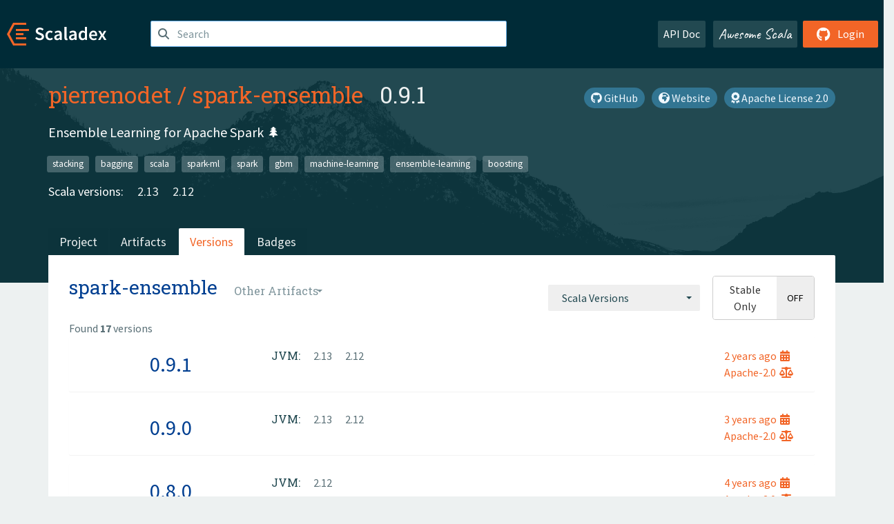

--- FILE ---
content_type: text/html; charset=UTF-8
request_url: https://index.scala-lang.org/pierrenodet/spark-ensemble/artifacts/spark-ensemble?binary-versions=_2.11
body_size: 3731
content:

<!DOCTYPE HTML>
<html lang="en">
  <head>
    <meta charset="utf-8">
    <meta http-equiv="X-UA-Compatible" content="IE=edge,chrome=1">
    <title>spark-ensemble</title>
    <meta name="viewport" content="width=device-width, initial-scale=1.0">
    <!--meta name="description" content="Description...">
    <meta name="author" content="Author..."-->
    <link rel="search" type="application/opensearchdescription+xml" href="/assets/opensearch.xml" title="spark-ensemble">
    <link rel="apple-touch-icon" sizes="180x180" href="/assets/img/apple-touch-icon.png">
    <link rel="icon" type="image/png" href="/assets/img/favicon-32x32.png" sizes="32x32">
    <link rel="icon" type="image/png" href="/assets/img/favicon-16x16.png" sizes="16x16">
    <link rel="manifest" href="/assets/img/manifest.json">
    <link rel="mask-icon" href="/assets/img/safari-pinned-tab.svg" color="#f26527">
    <link rel="shortcut icon" href="/assets/img/favicon.ico">
    <meta name="msapplication-config" content="/assets/img/browserconfig.xml">

    <link rel="stylesheet" href="/assets/lib/font-awesome/css/all.min.css">
    <link rel="stylesheet" href="/assets/lib/bootstrap-switch/css/bootstrap3/bootstrap-switch.css">
    <link rel="stylesheet" href="/assets/lib/bootstrap-select/css/bootstrap-select.css">
    <link rel="stylesheet" href="//cdnjs.cloudflare.com/ajax/libs/emojify.js/1.1.0/css/basic/emojify.min.css" />
    <link rel="stylesheet" type="text/css" href="/assets/css/main-8.css" />

    <!-- Chrome, Firefox OS and Opera -->
    <meta name="theme-color" content="#002b37">
    <!-- Windows Phone -->
    <meta name="msapplication-navbutton-color" content="#002b37">
    <!-- iOS Safari -->
    <meta name="apple-mobile-web-app-capable" content="yes">
    <meta name="apple-mobile-web-app-status-bar-style" content="black-translucent">

    
    
  </head>

  <body>
      <!--[if IE]>
        <script src="https://cdn.jsdelivr.net/html5shiv/3.7.2/html5shiv.min.js"></script>
        <script src="https://cdn.jsdelivr.net/respond/1.4.2/respond.min.js"></script>
      <![endif]-->
    <!-- Start coding here -->
    <header id="top">
        <nav>

          <div class="row">
            <div class="col-md-2">
                  <a href="/">
                      <img src="/assets/img/scaladex-brand.svg" alt="scaladex logo" class="logo">
                  </a>
              </div>
              <div class="col-md-5">
                
                  
<div class="has-feedback">
    <form action="/search" action="GET">
        <input autocomplete="off" autofocus
          
          name="q" id="search" type="text" class="form-control"
          
            placeholder="Search "
          
          >
        
        

        

        

        
    </form>
    <span class="form-control-feedback"><i class="fa-solid fa-magnifying-glass"></i></span>
    <div class="autocomplete">
        <ul id="list-result"></ul>
    </div>
</div>

                
              </div>
              <div class="col-md-5">
                <div class="pull-right">
                  <a class="btn btn-default" href="/api/doc/">API Doc</a>
                  <a class="btn btn-default awesome" href="/awesome">Awesome Scala</a>
                  
                      <a class="btn btn-primary pull-right" href="/login">
                          <i class="fa-brands fa-github fa-lg" aria-hidden="true"></i> Login
                      </a>
                  
                </div>
              </div>
            </div>
        </nav>
    </header>
    
  <main id="container-project">
    


<div class="head-project">
  <div class="container">
    <div class="info-project">
      <div>
        <h1>
          <a href="/pierrenodet">pierrenodet</a> /
          <a href="/pierrenodet/spark-ensemble">spark-ensemble</a>
          
            <span class="head-last-version">&nbsp;&nbsp;0.9.1</span>
          
        </h1>

        
        
          
            <a href="https://spdx.org/licenses/Apache-2.0.html" class="btn btn-link" target="_blank" rel="nofollow">
              <i class="fa-solid fa-award" aria-hidden="true"></i> Apache License 2.0
            </a>
          
        
        
          
            <a href="https://pierrenodet.github.io/spark-ensemble/" class="btn btn-link" target="_blank" rel="nofollow">
              <i class="fa-solid fa-earth-africa" aria-hidden="true"></i> Website
            </a>
          
        
        <a href="https://github.com/pierrenodet/spark-ensemble" class="btn btn-link" target="_blank"><i class="fa-brands fa-github"></i>
          GitHub</a>
      </div>
      
        
          
            <p class="description emojify">Ensemble Learning for Apache Spark 🌲</p>
          
        
        <ul class="list-inline">
        
          <li><a href="/search?topic=stacking" class="label label-default">stacking</a></li>
        
          <li><a href="/search?topic=bagging" class="label label-default">bagging</a></li>
        
          <li><a href="/search?topic=scala" class="label label-default">scala</a></li>
        
          <li><a href="/search?topic=spark-ml" class="label label-default">spark-ml</a></li>
        
          <li><a href="/search?topic=spark" class="label label-default">spark</a></li>
        
          <li><a href="/search?topic=gbm" class="label label-default">gbm</a></li>
        
          <li><a href="/search?topic=machine-learning" class="label label-default">machine-learning</a></li>
        
          <li><a href="/search?topic=ensemble-learning" class="label label-default">ensemble-learning</a></li>
        
          <li><a href="/search?topic=boosting" class="label label-default">boosting</a></li>
        
        </ul>
      
      
        <div class="project-versions">
          
            <div>
              Scala versions:
              
                <a href="/pierrenodet/spark-ensemble/artifacts/spark-ensemble?stableOnly=true&amp;binary-version=_2.13" class="targets">2.13</a>
              
                <a href="/pierrenodet/spark-ensemble/artifacts/spark-ensemble?stableOnly=true&amp;binary-version=_2.12" class="targets">2.12</a>
              
            </div>
          
    
          
    
          
    
          
    
          
        </div>
      
    </div>
    <div class="row">
      <div class="col-md-12">
        <div class="project-nav-bar">
          <ul class="nav nav-tabs">
            <li role="project" class=""><a href="/pierrenodet/spark-ensemble">Project</a></li>
            
              <li role="artifacts" class=""><a href="/pierrenodet/spark-ensemble/artifacts">Artifacts</a></li>
              <li role="versions" class="active"><a href="/pierrenodet/spark-ensemble/artifacts/spark-ensemble?stableOnly=true">Versions</a></li>
              <!-- <li role="version-matrix" class=""><a href="/pierrenodet/spark-ensemble/version-matrix">Version Matrix</a></li> -->
              <li role="badges" class=""><a href="/pierrenodet/spark-ensemble/badges">Badges</a></li>
            
            
          </ul>
        </div>
      </div>
    </div>
  </div>
</div>

    <div class="container">
      <div class="content-project versions box" data-organization="pierrenodet"
      data-repository="spark-ensemble">
        
<form class="float-right" action="#" action="GET">
  <select class="selectpicker" name="binary-version" 
    title= "Scala Versions" multiple data-style="btn-secondary" data-actions-box="true" data-selected-text-format="static"
    onchange="this.form.submit()">
    
      <optgroup label="JVM">
        
            <option value="_2.13"
            >
            2.13
            </option>
        
            <option value="_2.12"
            >
            2.12
            </option>
        
            <option value="_2.11"
            >
            2.11
            </option>
        
      </optgroup>
    
  </select>
  
    <input type="checkbox" id="stable-only" name="stable-only" value="true" >
  
</form>

        <h2>
          spark-ensemble
          <select class="selectpicker" title="Other Artifacts"
            data-style="btn-default" data-selected-text-format="static" 
            onchange="window.location=this.value">
            
              <option value="/pierrenodet/spark-ensemble/artifacts/spark-bagging?stable-only=false" >
                spark-bagging
              </option>
            
              <option value="/pierrenodet/spark-ensemble/artifacts/spark-ensemble?stable-only=false" selected>
                spark-ensemble
              </option>
            
          </select>
        </h2>
        <div class="result-count">
          Found <b>17</b> versions
        </div>
        
        <div>
          
          <div class="panel">
            <div class="artifact-row panel-body center">
              <div class="col-md-3 center">
                <a class="artifact-version" href="/pierrenodet/spark-ensemble/artifacts/spark-ensemble/0.9.1">0.9.1</a>
              </div>
              <div class="col-md-9">
                <div class="artifact-info">
                  <a data-toggle="tooltip" data-placement="top" title="17 Jun 2023 at 17:56 (UTC)">
                    2 years
                    ago<i class="fa-solid fa-calendar-days"></i>
                  </a>
                  <br>
                  
                    <a href="https://spdx.org/licenses/Apache-2.0.html">Apache-2.0<i class="fa-solid fa-scale-balanced"></i></a>
                  
                </div>
                <div class="artifact-content">
                  
                    <h5>JVM:</h5>
                     
                      <a href="/pierrenodet/spark-ensemble/artifacts/spark-ensemble/0.9.1?binary-version=_2.13" class="scala-version">
                        2.13
                      </a>
                     
                      <a href="/pierrenodet/spark-ensemble/artifacts/spark-ensemble/0.9.1?binary-version=_2.12" class="scala-version">
                        2.12
                      </a>
                    
                    <br>
                  
                </div>
              </div>
            </div>
          </div>
          
          <div class="panel">
            <div class="artifact-row panel-body center">
              <div class="col-md-3 center">
                <a class="artifact-version" href="/pierrenodet/spark-ensemble/artifacts/spark-ensemble/0.9.0">0.9.0</a>
              </div>
              <div class="col-md-9">
                <div class="artifact-info">
                  <a data-toggle="tooltip" data-placement="top" title="27 Oct 2022 at 16:05 (UTC)">
                    3 years
                    ago<i class="fa-solid fa-calendar-days"></i>
                  </a>
                  <br>
                  
                    <a href="https://spdx.org/licenses/Apache-2.0.html">Apache-2.0<i class="fa-solid fa-scale-balanced"></i></a>
                  
                </div>
                <div class="artifact-content">
                  
                    <h5>JVM:</h5>
                     
                      <a href="/pierrenodet/spark-ensemble/artifacts/spark-ensemble/0.9.0?binary-version=_2.13" class="scala-version">
                        2.13
                      </a>
                     
                      <a href="/pierrenodet/spark-ensemble/artifacts/spark-ensemble/0.9.0?binary-version=_2.12" class="scala-version">
                        2.12
                      </a>
                    
                    <br>
                  
                </div>
              </div>
            </div>
          </div>
          
          <div class="panel">
            <div class="artifact-row panel-body center">
              <div class="col-md-3 center">
                <a class="artifact-version" href="/pierrenodet/spark-ensemble/artifacts/spark-ensemble/0.8.0">0.8.0</a>
              </div>
              <div class="col-md-9">
                <div class="artifact-info">
                  <a data-toggle="tooltip" data-placement="top" title="08 Apr 2021 at 00:12 (UTC)">
                    4 years
                    ago<i class="fa-solid fa-calendar-days"></i>
                  </a>
                  <br>
                  
                    <a href="https://spdx.org/licenses/Apache-2.0.html">Apache-2.0<i class="fa-solid fa-scale-balanced"></i></a>
                  
                </div>
                <div class="artifact-content">
                  
                    <h5>JVM:</h5>
                     
                      <a href="/pierrenodet/spark-ensemble/artifacts/spark-ensemble/0.8.0?binary-version=_2.12" class="scala-version">
                        2.12
                      </a>
                    
                    <br>
                  
                </div>
              </div>
            </div>
          </div>
          
          <div class="panel">
            <div class="artifact-row panel-body center">
              <div class="col-md-3 center">
                <a class="artifact-version" href="/pierrenodet/spark-ensemble/artifacts/spark-ensemble/0.7.2">0.7.2</a>
              </div>
              <div class="col-md-9">
                <div class="artifact-info">
                  <a data-toggle="tooltip" data-placement="top" title="13 Dec 2019 at 20:20 (UTC)">
                    6 years
                    ago<i class="fa-solid fa-calendar-days"></i>
                  </a>
                  <br>
                  
                    <a href="https://spdx.org/licenses/Apache-2.0.html">Apache-2.0<i class="fa-solid fa-scale-balanced"></i></a>
                  
                </div>
                <div class="artifact-content">
                  
                    <h5>JVM:</h5>
                     
                      <a href="/pierrenodet/spark-ensemble/artifacts/spark-ensemble/0.7.2?binary-version=_2.12" class="scala-version">
                        2.12
                      </a>
                     
                      <a href="/pierrenodet/spark-ensemble/artifacts/spark-ensemble/0.7.2?binary-version=_2.11" class="scala-version">
                        2.11
                      </a>
                    
                    <br>
                  
                </div>
              </div>
            </div>
          </div>
          
          <div class="panel">
            <div class="artifact-row panel-body center">
              <div class="col-md-3 center">
                <a class="artifact-version" href="/pierrenodet/spark-ensemble/artifacts/spark-ensemble/0.7.1">0.7.1</a>
              </div>
              <div class="col-md-9">
                <div class="artifact-info">
                  <a data-toggle="tooltip" data-placement="top" title="09 Sep 2019 at 10:21 (UTC)">
                    6 years
                    ago<i class="fa-solid fa-calendar-days"></i>
                  </a>
                  <br>
                  
                    <a href="https://spdx.org/licenses/Apache-2.0.html">Apache-2.0<i class="fa-solid fa-scale-balanced"></i></a>
                  
                </div>
                <div class="artifact-content">
                  
                    <h5>JVM:</h5>
                     
                      <a href="/pierrenodet/spark-ensemble/artifacts/spark-ensemble/0.7.1?binary-version=_2.12" class="scala-version">
                        2.12
                      </a>
                     
                      <a href="/pierrenodet/spark-ensemble/artifacts/spark-ensemble/0.7.1?binary-version=_2.11" class="scala-version">
                        2.11
                      </a>
                    
                    <br>
                  
                </div>
              </div>
            </div>
          </div>
          
          <div class="panel">
            <div class="artifact-row panel-body center">
              <div class="col-md-3 center">
                <a class="artifact-version" href="/pierrenodet/spark-ensemble/artifacts/spark-ensemble/0.7.0">0.7.0</a>
              </div>
              <div class="col-md-9">
                <div class="artifact-info">
                  <a data-toggle="tooltip" data-placement="top" title="22 Aug 2019 at 10:50 (UTC)">
                    6 years
                    ago<i class="fa-solid fa-calendar-days"></i>
                  </a>
                  <br>
                  
                    <a href="https://spdx.org/licenses/Apache-2.0.html">Apache-2.0<i class="fa-solid fa-scale-balanced"></i></a>
                  
                </div>
                <div class="artifact-content">
                  
                    <h5>JVM:</h5>
                     
                      <a href="/pierrenodet/spark-ensemble/artifacts/spark-ensemble/0.7.0?binary-version=_2.12" class="scala-version">
                        2.12
                      </a>
                     
                      <a href="/pierrenodet/spark-ensemble/artifacts/spark-ensemble/0.7.0?binary-version=_2.11" class="scala-version">
                        2.11
                      </a>
                    
                    <br>
                  
                </div>
              </div>
            </div>
          </div>
          
          <div class="panel">
            <div class="artifact-row panel-body center">
              <div class="col-md-3 center">
                <a class="artifact-version" href="/pierrenodet/spark-ensemble/artifacts/spark-ensemble/0.6.1">0.6.1</a>
              </div>
              <div class="col-md-9">
                <div class="artifact-info">
                  <a data-toggle="tooltip" data-placement="top" title="27 Jun 2019 at 19:15 (UTC)">
                    6 years
                    ago<i class="fa-solid fa-calendar-days"></i>
                  </a>
                  <br>
                  
                    <a href="https://spdx.org/licenses/Apache-2.0.html">Apache-2.0<i class="fa-solid fa-scale-balanced"></i></a>
                  
                </div>
                <div class="artifact-content">
                  
                    <h5>JVM:</h5>
                     
                      <a href="/pierrenodet/spark-ensemble/artifacts/spark-ensemble/0.6.1?binary-version=_2.12" class="scala-version">
                        2.12
                      </a>
                     
                      <a href="/pierrenodet/spark-ensemble/artifacts/spark-ensemble/0.6.1?binary-version=_2.11" class="scala-version">
                        2.11
                      </a>
                    
                    <br>
                  
                </div>
              </div>
            </div>
          </div>
          
          <div class="panel">
            <div class="artifact-row panel-body center">
              <div class="col-md-3 center">
                <a class="artifact-version" href="/pierrenodet/spark-ensemble/artifacts/spark-ensemble/0.6.0">0.6.0</a>
              </div>
              <div class="col-md-9">
                <div class="artifact-info">
                  <a data-toggle="tooltip" data-placement="top" title="29 May 2019 at 15:04 (UTC)">
                    6 years
                    ago<i class="fa-solid fa-calendar-days"></i>
                  </a>
                  <br>
                  
                    <a href="https://spdx.org/licenses/Apache-2.0.html">Apache-2.0<i class="fa-solid fa-scale-balanced"></i></a>
                  
                </div>
                <div class="artifact-content">
                  
                    <h5>JVM:</h5>
                     
                      <a href="/pierrenodet/spark-ensemble/artifacts/spark-ensemble/0.6.0?binary-version=_2.12" class="scala-version">
                        2.12
                      </a>
                     
                      <a href="/pierrenodet/spark-ensemble/artifacts/spark-ensemble/0.6.0?binary-version=_2.11" class="scala-version">
                        2.11
                      </a>
                    
                    <br>
                  
                </div>
              </div>
            </div>
          </div>
          
          <div class="panel">
            <div class="artifact-row panel-body center">
              <div class="col-md-3 center">
                <a class="artifact-version" href="/pierrenodet/spark-ensemble/artifacts/spark-ensemble/0.5.4">0.5.4</a>
              </div>
              <div class="col-md-9">
                <div class="artifact-info">
                  <a data-toggle="tooltip" data-placement="top" title="28 May 2019 at 20:51 (UTC)">
                    6 years
                    ago<i class="fa-solid fa-calendar-days"></i>
                  </a>
                  <br>
                  
                    <a href="https://spdx.org/licenses/Apache-2.0.html">Apache-2.0<i class="fa-solid fa-scale-balanced"></i></a>
                  
                </div>
                <div class="artifact-content">
                  
                    <h5>JVM:</h5>
                     
                      <a href="/pierrenodet/spark-ensemble/artifacts/spark-ensemble/0.5.4?binary-version=_2.12" class="scala-version">
                        2.12
                      </a>
                    
                    <br>
                  
                </div>
              </div>
            </div>
          </div>
          
          <div class="panel">
            <div class="artifact-row panel-body center">
              <div class="col-md-3 center">
                <a class="artifact-version" href="/pierrenodet/spark-ensemble/artifacts/spark-ensemble/0.5.3">0.5.3</a>
              </div>
              <div class="col-md-9">
                <div class="artifact-info">
                  <a data-toggle="tooltip" data-placement="top" title="28 May 2019 at 10:16 (UTC)">
                    6 years
                    ago<i class="fa-solid fa-calendar-days"></i>
                  </a>
                  <br>
                  
                    <a href="https://spdx.org/licenses/Apache-2.0.html">Apache-2.0<i class="fa-solid fa-scale-balanced"></i></a>
                  
                </div>
                <div class="artifact-content">
                  
                    <h5>JVM:</h5>
                     
                      <a href="/pierrenodet/spark-ensemble/artifacts/spark-ensemble/0.5.3?binary-version=_2.12" class="scala-version">
                        2.12
                      </a>
                    
                    <br>
                  
                </div>
              </div>
            </div>
          </div>
          
          <div class="panel">
            <div class="artifact-row panel-body center">
              <div class="col-md-3 center">
                <a class="artifact-version" href="/pierrenodet/spark-ensemble/artifacts/spark-ensemble/0.5.2">0.5.2</a>
              </div>
              <div class="col-md-9">
                <div class="artifact-info">
                  <a data-toggle="tooltip" data-placement="top" title="27 May 2019 at 17:11 (UTC)">
                    6 years
                    ago<i class="fa-solid fa-calendar-days"></i>
                  </a>
                  <br>
                  
                    <a href="https://spdx.org/licenses/Apache-2.0.html">Apache-2.0<i class="fa-solid fa-scale-balanced"></i></a>
                  
                </div>
                <div class="artifact-content">
                  
                    <h5>JVM:</h5>
                     
                      <a href="/pierrenodet/spark-ensemble/artifacts/spark-ensemble/0.5.2?binary-version=_2.12" class="scala-version">
                        2.12
                      </a>
                    
                    <br>
                  
                </div>
              </div>
            </div>
          </div>
          
          <div class="panel">
            <div class="artifact-row panel-body center">
              <div class="col-md-3 center">
                <a class="artifact-version" href="/pierrenodet/spark-ensemble/artifacts/spark-ensemble/0.5.1">0.5.1</a>
              </div>
              <div class="col-md-9">
                <div class="artifact-info">
                  <a data-toggle="tooltip" data-placement="top" title="23 May 2019 at 12:28 (UTC)">
                    6 years
                    ago<i class="fa-solid fa-calendar-days"></i>
                  </a>
                  <br>
                  
                    <a href="https://spdx.org/licenses/Apache-2.0.html">Apache-2.0<i class="fa-solid fa-scale-balanced"></i></a>
                  
                </div>
                <div class="artifact-content">
                  
                    <h5>JVM:</h5>
                     
                      <a href="/pierrenodet/spark-ensemble/artifacts/spark-ensemble/0.5.1?binary-version=_2.12" class="scala-version">
                        2.12
                      </a>
                    
                    <br>
                  
                </div>
              </div>
            </div>
          </div>
          
          <div class="panel">
            <div class="artifact-row panel-body center">
              <div class="col-md-3 center">
                <a class="artifact-version" href="/pierrenodet/spark-ensemble/artifacts/spark-ensemble/0.5.0">0.5.0</a>
              </div>
              <div class="col-md-9">
                <div class="artifact-info">
                  <a data-toggle="tooltip" data-placement="top" title="19 May 2019 at 19:22 (UTC)">
                    6 years
                    ago<i class="fa-solid fa-calendar-days"></i>
                  </a>
                  <br>
                  
                    <a href="https://spdx.org/licenses/Apache-2.0.html">Apache-2.0<i class="fa-solid fa-scale-balanced"></i></a>
                  
                </div>
                <div class="artifact-content">
                  
                    <h5>JVM:</h5>
                     
                      <a href="/pierrenodet/spark-ensemble/artifacts/spark-ensemble/0.5.0?binary-version=_2.12" class="scala-version">
                        2.12
                      </a>
                    
                    <br>
                  
                </div>
              </div>
            </div>
          </div>
          
          <div class="panel">
            <div class="artifact-row panel-body center">
              <div class="col-md-3 center">
                <a class="artifact-version" href="/pierrenodet/spark-ensemble/artifacts/spark-ensemble/0.4.0">0.4.0</a>
              </div>
              <div class="col-md-9">
                <div class="artifact-info">
                  <a data-toggle="tooltip" data-placement="top" title="16 Feb 2019 at 16:37 (UTC)">
                    6 years
                    ago<i class="fa-solid fa-calendar-days"></i>
                  </a>
                  <br>
                  
                    <a href="https://spdx.org/licenses/Apache-2.0.html">Apache-2.0<i class="fa-solid fa-scale-balanced"></i></a>
                  
                </div>
                <div class="artifact-content">
                  
                    <h5>JVM:</h5>
                     
                      <a href="/pierrenodet/spark-ensemble/artifacts/spark-ensemble/0.4.0?binary-version=_2.11" class="scala-version">
                        2.11
                      </a>
                    
                    <br>
                  
                </div>
              </div>
            </div>
          </div>
          
          <div class="panel">
            <div class="artifact-row panel-body center">
              <div class="col-md-3 center">
                <a class="artifact-version" href="/pierrenodet/spark-ensemble/artifacts/spark-ensemble/0.3.0">0.3.0</a>
              </div>
              <div class="col-md-9">
                <div class="artifact-info">
                  <a data-toggle="tooltip" data-placement="top" title="12 Feb 2019 at 17:53 (UTC)">
                    6 years
                    ago<i class="fa-solid fa-calendar-days"></i>
                  </a>
                  <br>
                  
                    <a href="https://spdx.org/licenses/Apache-2.0.html">Apache-2.0<i class="fa-solid fa-scale-balanced"></i></a>
                  
                </div>
                <div class="artifact-content">
                  
                    <h5>JVM:</h5>
                     
                      <a href="/pierrenodet/spark-ensemble/artifacts/spark-ensemble/0.3.0?binary-version=_2.11" class="scala-version">
                        2.11
                      </a>
                    
                    <br>
                  
                </div>
              </div>
            </div>
          </div>
          
          <div class="panel">
            <div class="artifact-row panel-body center">
              <div class="col-md-3 center">
                <a class="artifact-version" href="/pierrenodet/spark-ensemble/artifacts/spark-ensemble/0.2.0">0.2.0</a>
              </div>
              <div class="col-md-9">
                <div class="artifact-info">
                  <a data-toggle="tooltip" data-placement="top" title="12 Feb 2019 at 02:48 (UTC)">
                    6 years
                    ago<i class="fa-solid fa-calendar-days"></i>
                  </a>
                  <br>
                  
                    <a href="https://spdx.org/licenses/Apache-2.0.html">Apache-2.0<i class="fa-solid fa-scale-balanced"></i></a>
                  
                </div>
                <div class="artifact-content">
                  
                    <h5>JVM:</h5>
                     
                      <a href="/pierrenodet/spark-ensemble/artifacts/spark-ensemble/0.2.0?binary-version=_2.11" class="scala-version">
                        2.11
                      </a>
                    
                    <br>
                  
                </div>
              </div>
            </div>
          </div>
          
          <div class="panel">
            <div class="artifact-row panel-body center">
              <div class="col-md-3 center">
                <a class="artifact-version" href="/pierrenodet/spark-ensemble/artifacts/spark-ensemble/0.1.0">0.1.0</a>
              </div>
              <div class="col-md-9">
                <div class="artifact-info">
                  <a data-toggle="tooltip" data-placement="top" title="11 Feb 2019 at 22:45 (UTC)">
                    6 years
                    ago<i class="fa-solid fa-calendar-days"></i>
                  </a>
                  <br>
                  
                    <a href="https://spdx.org/licenses/Apache-2.0.html">Apache-2.0<i class="fa-solid fa-scale-balanced"></i></a>
                  
                </div>
                <div class="artifact-content">
                  
                    <h5>JVM:</h5>
                     
                      <a href="/pierrenodet/spark-ensemble/artifacts/spark-ensemble/0.1.0?binary-version=_2.11" class="scala-version">
                        2.11
                      </a>
                    
                    <br>
                  
                </div>
              </div>
            </div>
          </div>
          
        
        </div>
      </div>
    </div>
  </main>

    <footer id="bottom">
      <div class="container">
          <div class="footer-top row">
              <div class="col-md-3">
                  <ul>
                      <li><h5>Community</h5></li>
                      <li><a href="https://github.com/scalacenter/scaladex"><i class="fa-brands fa-github fa-lg"></i> Github</a></li>
                      <li><a href="https://discord.com/invite/scala"><i class="fab fa-discord fa-lg"></i> Discord</a></li>
                  </ul>
              </div>
              <div class="col-md-3">
                  <ul>
                      <li><h5>Contribute</h5></li>
                      <li><a href="https://github.com/scalacenter/scaladex/blob/main/CONTRIBUTING.md">Contribution Guide</a></li>
                      <li><a href="https://github.com/scalacenter/scaladex/issues/new">Report an Issue</a></li>
                  </ul>
              </div>
              <div class="col-md-3">
                  <ul>
                      <li><h5>Scaladex</h5></li>
                      <li><a href="https://github.com/scalacenter/scaladex/wiki/FAQ">FAQs</a></li>
                      <li><a href="https://scala-lang.org/conduct/">Code of Conduct</a></li>
                      <li><a href="https://github.com/scalacenter/scaladex?tab=BSD-3-Clause-1-ov-file">License</a></li>
                  </ul>
              </div>
          </div>
  
          <div class="footer-bottom row">
              <div class="col-md-4">
                  <p class="copyright text-center">Copyright © 2002-2026 École Polytechnique Fédérale Lausanne (EPFL) Lausanne, Switzerland</p>
              </div>
              <div class="col-md-6">
                  <!-- Empty column for alignment -->
              </div>
              <div class="col-md-2">
                  <a class="sponsors" href="https://scala.epfl.ch/"><img src="/assets/img/scala-center-logo.png" alt="powered by Scala Center"></a>
              </div>
          </div>
      </div>
  </footer>
  
    <!-- Coding End -->

    
        <script src="/assets/webclient-opt.js"></script>
    

    <script src="/assets/lib/jquery/jquery.min.js"></script>
    <script src="/assets/lib/bootstrap-sass/javascripts/bootstrap.min.js"></script>
    <script src="/assets/lib/bootstrap-select/js/bootstrap-select.min.js"></script>
    <script src="/assets/lib/select2/dist/js/select2.min.js"></script>
    <script src="/assets/lib/bootstrap-switch/js/bootstrap-switch.min.js"></script>
    <script src="//cdnjs.cloudflare.com/ajax/libs/emojify.js/1.1.0/js/emojify.js"></script>
    <script src="/assets/lib/chartjs/dist/chart.min.js"></script>
    <script src="/assets/lib/chartjs-adapter-date-fns/dist/chartjs-adapter-date-fns.bundle.min.js"></script>
    
      <script defer data-domain="index.scala-lang.org" src="https://plausible.scala-lang.org/js/script.js"></script>
    

    <script>
        // Tooltips
        $(function () {
          $('[data-toggle="tooltip"]').tooltip();
          $(".js-keywords-multiple").select2({tags: true});
          $(".js-stackoverflowtags-multiple").select2({tags: true});
          $('.edit-project input[type="checkbox"]').bootstrapSwitch();
          $('#stable-only').bootstrapSwitch({
            handleWidth: 30,
            labelWidth: 78,
            labelText: 'Stable Only',
            onSwitchChange: function(event, state){
              console.log(event)
              event.target.form.submit()
            }
          });
        });

        // Run client scalajs code (for instance, autocomplete)
        
          ScaladexClient.main();
        
    </script>
</body>
</html>

